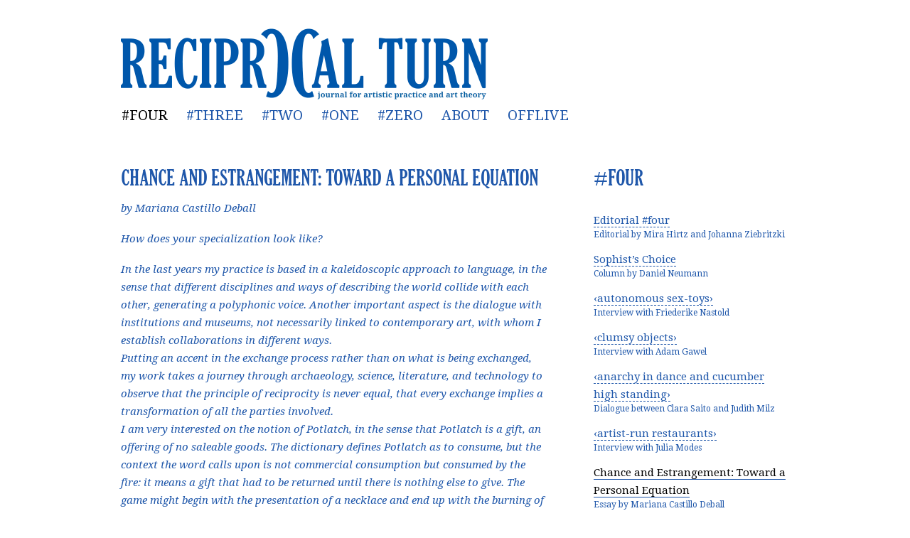

--- FILE ---
content_type: text/html
request_url: http://reciprocalturn.com/ausgabe/four/chance-and-estrangement-toward-personal-equation/
body_size: 16086
content:
<!DOCTYPE html>
<!--[if lt IE 7]> <html class="ie6 ie" lang="en" dir="ltr"> <![endif]-->
<!--[if IE 7]>    <html class="ie7 ie" lang="en" dir="ltr"> <![endif]-->
<!--[if IE 8]>    <html class="ie8 ie" lang="en" dir="ltr"> <![endif]-->
<!--[if gt IE 8]> <!--> <html class="" lang="en" dir="ltr"> <!--<![endif]-->

<!-- Mirrored from reciprocal.test/ausgabe/four/chance-and-estrangement-toward-personal-equation by HTTrack Website Copier/3.x [XR&CO'2014], Thu, 26 Jul 2018 15:32:25 GMT -->
<!-- Added by HTTrack --><meta http-equiv="content-type" content="text/html;charset=utf-8" /><!-- /Added by HTTrack -->
<head>
  <meta charset="utf-8" />
<link rel="shortcut icon" href="../../../themes/return/favicon/index.ico" type="image/vnd.microsoft.icon" />
<link rel="shortlink" href="../../../node/110/" />
<link rel="canonical" href="index.html" />
<meta name="Generator" content="Drupal 7 (http://drupal.org)" />
  <!-- Set the viewport width to device width for mobile -->
  <meta name="viewport" content="width=device-width" />
  <title>Chance and Estrangement: Toward a Personal Equation | reciprocal turn</title>
  <style type="text/css" media="all">
@import url("../../../modules/system/system.base/index.css?opy8ny");
@import url("../../../modules/system/system.menus/index.css?opy8ny");
@import url("../../../modules/system/system.messages/index.css?opy8ny");
@import url("../../../modules/system/system.theme/index.css?opy8ny");
</style>
<style type="text/css" media="all">
@import url("../../../sites/all/modules/footnotes/footnotes/index.css?opy8ny");
@import url("../../../sites/all/modules/calendar/css/calendar_multiday/index.css?opy8ny");
@import url("../../../modules/comment/comment/index.css?opy8ny");
@import url("../../../sites/all/modules/date/date_api/date/index.css?opy8ny");
@import url("../../../sites/all/modules/date/date_popup/themes/datepicker.1.7/index.css?opy8ny");
@import url("../../../modules/field/theme/field/index.css?opy8ny");
@import url("../../../sites/all/modules/freepager/freepager/index.css?opy8ny");
@import url("../../../sites/all/modules/logintoboggan/logintoboggan/index.css?opy8ny");
@import url("../../../modules/node/node/index.css?opy8ny");
@import url("../../../modules/search/search/index.css?opy8ny");
@import url("../../../modules/user/user/index.css?opy8ny");
@import url("../../../sites/all/modules/views/css/views/index.css?opy8ny");
</style>
<style type="text/css" media="all">
@import url("../../../sites/all/modules/ctools/css/ctools/index.css?opy8ny");
@import url("../../../sites/all/modules/typogrify/typogrify/index.css?opy8ny");
</style>
<style type="text/css" media="all">
@import url("../../../themes/return/style/index.css?opy8ny");
</style>


  <script type="text/javascript" src="https://ajax.googleapis.com/ajax/libs/jquery/1.7.1/jquery.min.js"></script>
<script type="text/javascript">
<!--//--><![CDATA[//><!--
window.jQuery || document.write("<script src='../../../sites/all/modules/jquery_update/replace/jquery/1.7/jquery.min/index.js'>\x3C/script>")
//--><!]]>
</script>
<script type="text/javascript" src="../../../misc/jquery.once/index.js?v=1.2"></script>
<script type="text/javascript" src="../../../misc/drupal/index.js?opy8ny"></script>
<script type="text/javascript" src="../../../sites/all/modules/google_analytics/googleanalytics/index.js?opy8ny"></script>
<script type="text/javascript">
<!--//--><![CDATA[//><!--
var _gaq = _gaq || [];_gaq.push(["_setAccount", "UA-51337607-1"]);_gaq.push(["_gat._anonymizeIp"]);_gaq.push(["_trackPageview"]);(function() {var ga = document.createElement("script");ga.type = "text/javascript";ga.async = true;ga.src = ("https:" == document.location.protocol ? "https://ssl" : "http://www") + ".google-analytics.com/ga.js";var s = document.getElementsByTagName("script")[0];s.parentNode.insertBefore(ga, s);})();
//--><!]]>
</script>
<script type="text/javascript" src="../../../themes/return/js/custom/index.js?opy8ny"></script>
<script type="text/javascript">
<!--//--><![CDATA[//><!--
jQuery.extend(Drupal.settings, {"basePath":"\/","pathPrefix":"","ajaxPageState":{"theme":"return","theme_token":"6zVmvg3h6C7qVjVE-7DB-zDLop7pEUicR86sKEXxBZs","js":{"https:\/\/ajax.googleapis.com\/ajax\/libs\/jquery\/1.7.1\/jquery.min.js":1,"0":1,"misc\/jquery.once.js":1,"misc\/drupal.js":1,"sites\/all\/modules\/google_analytics\/googleanalytics.js":1,"1":1,"themes\/return\/js\/custom.js":1},"css":{"modules\/system\/system.base.css":1,"modules\/system\/system.menus.css":1,"modules\/system\/system.messages.css":1,"modules\/system\/system.theme.css":1,"sites\/all\/modules\/footnotes\/footnotes.css":1,"sites\/all\/modules\/calendar\/css\/calendar_multiday.css":1,"modules\/comment\/comment.css":1,"sites\/all\/modules\/date\/date_api\/date.css":1,"sites\/all\/modules\/date\/date_popup\/themes\/datepicker.1.7.css":1,"modules\/field\/theme\/field.css":1,"sites\/all\/modules\/freepager\/freepager.css":1,"sites\/all\/modules\/logintoboggan\/logintoboggan.css":1,"modules\/node\/node.css":1,"modules\/search\/search.css":1,"modules\/user\/user.css":1,"sites\/all\/modules\/views\/css\/views.css":1,"sites\/all\/modules\/ctools\/css\/ctools.css":1,"sites\/all\/modules\/typogrify\/typogrify.css":1,"themes\/return\/style.css":1}},"googleanalytics":{"trackOutbound":1,"trackMailto":1,"trackDownload":1,"trackDownloadExtensions":"7z|aac|arc|arj|asf|asx|avi|bin|csv|doc|exe|flv|gif|gz|gzip|hqx|jar|jpe?g|js|mp(2|3|4|e?g)|mov(ie)?|msi|msp|pdf|phps|png|ppt|qtm?|ra(m|r)?|sea|sit|tar|tgz|torrent|txt|wav|wma|wmv|wpd|xls|xml|z|zip"},"urlIsAjaxTrusted":{"\/ausgabe\/four\/chance-and-estrangement-toward-personal-equation":true}});
//--><!]]>
</script>
 <!-- <script type="text/javascript" src="http://fast.fonts.net/jsapi/5ac82ef8-e5f7-4eb0-aa4f-e53ae5913503.js"></script> -->
  <!-- IE Fix for HTML5 Tags -->
  <!--[if lt IE 9]>
    <script src="http://html5shiv.googlecode.com/svn/trunk/html5.js"></script>
  <![endif]-->
	<script type="text/javascript">
	jQuery(document).ready(function () {	
	jQuery('.navigation li').hover(
		function () {
			jQuery('ul', this).slideDown('slow', 'easeOutBounce');
		}, 
		function () {
			jQuery('ul', this).slideUp();	
		}
	);
	});
	</script>


</head>

<body class="html not-front not-logged-in one-sidebar sidebar-second page-node page-node- page-node-110 node-type-text" >
    <div id="content">
<div id="header">
		<nav id="navigation" class="navigation">

	<div class="container clearfix">
		<a href="../../../"><img id="dog" src="../../../themes/return/images/reciprocalturn/index.png"></a>
		<ul class="menu"><li class="first leaf active-trail"><a href="../" class="active-trail">#four</a></li>
<li class="leaf"><a href="../../three/">#three</a></li>
<li class="leaf"><a href="../../two/">#two</a></li>
<li class="leaf"><a href="../../one/">#one</a></li>
<li class="leaf"><a href="../../zero/">#zero</a></li>
<li class="leaf"><a href="../../../about/">About</a></li>
<li class="last leaf"><a href="../../../offlive/">Offlive</a></li>
</ul>	</div>
</nav> <!-- /#navigation -->
</div> <!-- /#header-top -->

<div id="container" class="clearfix">
  <section id="main" role="main" class="clearfix">
                <h1 class="title" id="page-title">Chance and Estrangement: Toward a Personal Equation</h1>                    

  
  <div class="content">
    <div class="field field-name-body field-type-text-with-summary field-label-hidden"><div class="field-items"><div class="field-item even" property="content:encoded"> <p><em>by Mariana Castillo&nbsp;Deball</em></p>
<p><em>How does your specialization look&nbsp;like?</em></p>
<p><em>In the last years my practice is based in a kaleidoscopic approach to language, in the sense that different disciplines and ways of describing the world collide with each other, generating a polyphonic voice. Another important aspect is the dialogue with institutions and museums, not necessarily linked to contemporary art, with whom I establish collaborations in different ways.<br />Putting an accent in the exchange process rather than on what is being exchanged, my work takes a journey through archaeology, science, literature, and technology to observe that the principle of reciprocity is never equal, that every exchange implies a transformation of all the parties involved.<br />I am very interested on the notion of Potlatch, in the sense that Potlatch is a gift, an offering of no saleable goods. The dictionary defines Potlatch as to consume, but the context the word calls upon is not commercial consumption but consumed by the fire: it means a gift that had to be returned until there is nothing else to give. The game might begin with the presentation of a necklace and end up with the burning of a town, thus raising the obligations of its rival to an almost impossible level. The dance of throwing away property, a form of communication between people who held nothing back, an economy of emotion and play. Potlatch is just a metaphor by means of understanding the way the small becomes huge. Its ability to simultaneously symbolize dissolution and community. Within my practice, I constantly adopt methodologies from other disciplines.<br />My approach to knowledge is playful. If I chose a particular discipline, the charm would be gone, because choosing this one would mean dismissing the other ones. Foremost, I respect my ignorance; otherwise it would be impossible to maintain a sense of humor. In order to solve this dilemma, I tried to find an activity in which I could keep the amusement, the pleasure, but within certain rules. As an artist, I can play this intermediate game, between science, storytelling, fiction and visual arts.</em><br /><br /><br /><strong>Chance and Estrangement: Toward a Personal Equation</strong><br />by Mariana Castillo Deball<br />Translated by Jen&nbsp;Hofer</p>
<p>Somebody invented a device for making distant objects appear nearer and larger. He observed a cosmic entity that held his attention for years, finding no point of comparison in the immense firmament with what he could see through the lenses. It was colorful and changed very quickly depending on alterations of light. He made a precise cartography of the object, describing and naming seas, mountains, and slow motion thunderstorms. His discovery was so important that he let nobody touch the instrument, scared that his images would be stolen. One night, while his eyes slowly closed from exhaustion, a curious colleague furtively entered the room and looked through the instrument. The intruder realized that the inventor was not looking at a special entity in the sky; the object in question was even closer than he could ever expect. It was a magnified image of his own iris in the lens.<a class="see-footnote" id="footnoteref1_u6zidr5" title="Mariana Castillo Deball, Blackboxing, 2007." href="#footnote1_u6zidr5">1</a></p>
<p>In astronomical observatories, a routine aspect of the measurement process is determined at the moment that a planet or star crosses the meridian. As researchers make simultaneous observations of the same object, their measurements differ systematically; the same observer might even encounter distinct results depending on his or her concentration and habitual manner of executing a particular measurement. The difference may be minimal, yet significant when it comes time to perform large-scale calculations. This is represented by what is known in astronomy as the <em>personal equation</em>, an element of correction that is added to the measurements performed by a particular individual. Each individual is defined by a curve that represents her or his personal process of measurement adjustments, with a custom-designed margin of&nbsp;error.</p>
<p>The establishment, in the 19th century, of a methodology for including the <em>personal equation</em> as a further variable within observations was important in astronomy, but it was also one of the first methods through which chance, probability and systematic measurement came together to create a consensus. However, it was in the field of experimental psychology where the <em>personal equation</em> radically changed the parameters, contributing to a completely different conception of the&nbsp;subject.</p>
<p>Around 1850, the brilliant and strange Gustav Fechner, one of the pioneers of experimental psychology, began to wonder – as simple as it sounds – how well a person might distinguish among objects of slightly different weights. In his experiments, he used a method of trial and error. The subject, usually Fechner himself, would encounter two boxes, one heavier than the other, and would have to indicate, in a series of tests, which was the heavier one. The proportion of correct judgments indicated sensitivity to differences in weight. But did a general rule exist regarding a subject’s personal capacity to discriminate? In effect, this question had to do with a probability curve similar to the <em>personal equation</em>.</p>
<p>In other experiments, Fechner was interested in after images (images we continue to see after we shift our gaze from a well-lit form). He believed that it was more credible to use his own body as an object of study, since he was intimately familiar with his own reactions and could distinguish the most subtle variations with precision. Looking directly at the sun for hours, he tried to study the behavior of the ghost image, the afterimage that is created when we cease to look directly at a light source. Through these experiments, he demonstrated that the contrast of collateral images depends on the subject and not on the photic properties of the object, as had been thought previously. He likewise realized – first-hand – that afterimages are the result of retinal fatigue following prolonged stimulation. These experiments led Fechner to a nervous collapse, exacerbated by an eye injury that caused him to become temporarily blind. Secluded in a dark room for three years, with a paper mask on his face, Fechner began to write his metaphysical lucubration regarding the relationship between mind and&nbsp;body.</p>
<p>We can observe two opposing currents within the history of subjectivity. On the one hand, throughout the 19th century, the issue was to make experimentation objective; among other things, this entailed the retreat of the scientist as subject. Once an experiment becomes standardized, mechanical or automated tools should be responsible for making measurements, thus assuring&nbsp;objectivity.</p>
<p>Exploring a completely different territory, auto-experimentation and introspective methods dilute the border between subject and object, body and mind, scientific experiment and personal experiment. The object and subject thus share a generative process that terminates in their differentiation. Like Fechner, auto-experimenters ran the risk of being excluded from the academy, as their practice questioned the very foundations of scientific&nbsp;method.</p>
<p>In addition to Fechner, other researchers like Moreau de Tours and William James continually traversed the borders of subjectivity. It’s important to note that despite the poetic or subjectivist bent we might infer from these investigations, Fechner’s intention, for example, was not to exaggerate the details of his individuality; on the contrary, in order to control it, he tried to measure and calculate variability in the reactions of an individual in a particular circumstance. Auto-experimentation put a new conception of the subject on the table – one in which the subject and its object of study were reciprocally&nbsp;transformed.</p>
<p>Fechner attacked the problem with an astronomical mirror, but instead of directing it toward the stars, he focused on his own reactions, so much so that he managed to become estranged from himself; as he minutely observed his internal and perceptive processes, what was most familiar became suddenly alien. His attention crossed the border of the familiar, reaching a new territory in which the subject dissolves the membranes that distinguish him from the exterior&nbsp;world.</p>
<p>The notion of the stranger refers to an individual that has experienced a process of exclusion and is different from or alien to a particular circumstance. On the contrary, the notion of estrangement recalls a gaze that becomes diluted in undifferentiated territory, immersed in a moment in which the cohesion of the individual&nbsp;disappears.</p>
<p>Estrangement is therefore the result of a meticulous gaze cast onto things, discovering aspects never before seen. In this sense, estrangement does not imply a distanced attitude, but rather a continual and active observation of the&nbsp;surroundings.</p>
<p>In his essay on estrangement, Carlo Ginzburg writes: ‹Tolstoy viewed human conventions and institutions with the gaze of a horse or a child: as strange, opaque phenomena, emptied of the meanings generally attributed to them. In his eyes, simultaneously impassioned and distanced, things revealed themselves as they really are.›<a class="see-footnote" id="footnoteref2_4h284ww" title="Carlo Ginzburg, Ojazos de madera: Nueve reflexionessobre la distancia. Editorial Península, Barcelona, 2000." href="#footnote2_4h284ww">2</a></p>
<p>In relation to artistic practice, research and even the construction of history, estrangement is closely linked to chance. There is a point at which the observer, in the attempt to erase all preconceived notions, to take estrangement to its ultimate consequences, finds her or himself before a world that lacks categories, a collection of materials linked only by&nbsp;chance.</p>
<p>In an interview, Ginzburg spoke of his working methods: ‹It all began by chance – like most of the other discoveries I have made in my career as an historian. I believe that at decisive junctures in the research process one must allow oneself to be stupid – simply to dwell in the <em>state of not understanding</em>. That leaves one open to those chance occurrences from which unexpected discoveries spring&#8230; Isn’t it true, though, that everything is connected with everything else? I’m convinced that it is. That’s not as ridiculous as you are trying to make out. But we must remember not to formulate this idea as an <em>answer</em>. As an answer, it is totally trivial, a complete dead end. If we turn it into a question, on the other hand, then it’s just a matter of getting started.›<a class="see-footnote" id="footnoteref3_byb8utn" title="‹On the dark side of history. Carlo Ginzburg talks to Trygve Riiser Gundersen› Online version. http://www. eurozine.com/articles/2003-07-11-ginzburg-en.html." href="#footnote3_byb8utn">3</a></p>
<p>The construction of identity is not a simple linear process; it is an epileptic process in which the membranes of the individual and the transit of indigenous and alien elements are continually negotiated. Italo Calvino refers to this movement when he speaks of the author as a <em>spasmodic machine</em> that attempts to reconcile chance and determinism in a single mechanism, a system of relationships among things that aspire to a map – a catalogue or encyclopedia of the possible, harkening back to a genealogy of causes and further causes, aspiring to link all histories in one in the heroic attempt to liberate itself from the density of facts, constructing in opposition to them a cognitive tangle, a <em>personal equation</em>.</p>
<p>Estrangement thus becomes a tool that is part of the creative process, implying an oscillation between understanding and not understanding. Making us conscious of the way we create narratives, discourses and histories, it alerts us to the opposition between the fragmentary nature of knowledge and its inherent tendency toward&nbsp;completion.</p>
<p>In the interview previously cited, Ginzburg recounts: ‹I came across this way of setting out material when, as a young man, I read an essay by Luigi Einaudi, a distinguished economist and economic historian who eventually became president of Italy. He was the father of Giulio, the well-known publisher. The essay was constructed as a series of numbered paragraphs – a device which appealed to my own fascination with cinema and montage. Montage corresponds to what I consider to be the constructive element in historical studies: it makes it clear that our knowledge is fragmentary and that it derives from an open process. It has always been my ambition that the uncertainty of the research process should come through in what I write – I try to portray my own hesitation, so to speak, to enable the reader to make his own judgment. Historical writing should aspire to be <em>democratic</em>, by which I mean that it should be possible to check our statements from without, and that the reader be a party not only to the conclusions arrived at but also to the process that led to them.›<a class="see-footnote" id="footnoteref4_jtynuni" title="Ibid." href="#footnote4_jtynuni">4</a></p>
<p>The writing of history that Ginzburg proposes is an open process in which the reader can follow the trajectory an author took in order to arrive at certain ideas. In this open journey, which illuminates bifurcations, omissions and intentional temporal leaps, montage plays an essential role as a combinatory tool, as it implies a mixing of styles, influences and voices which converge in the text, generating a polyphony. In some way, what Ginzburg proposes entails putting his cards on the table and encouraging the reader to participate in his game. The surrealists undertook a similar experiment when they created a repertoire of their favorite concepts, with the goal of creating new narratives via chance&nbsp;operations.</p>
<p>‹Created between 1940 and 1941 by certain members of the group (Victor Brauner, André Breton, Oscar Domínguez, Max Ernst, Jaques Hérold, Wilfredo Lam, Jaqueline Lamba, and André Masson), this deck of cards substitutes the traditional four suits – hearts, clubs, diamonds and spades – with the four ideal concepts of surrealism: Love, Dreams, Understanding and Revolution. Likewise, the monarchical cards are substituted by more democratic characters, closer to the oneiric orientation of Surrealism: the Genius, the Mermaid and the Magician, in each of the suits. Among them are included: Freud as the Magician of Dreams; Baudelaire as the Genius of Love; Hegel as the Genius of Understanding; Lewis Carroll’s Alice as the Mermaid of Dreams, and others that are equally suggestive. In place of the joker appears the figure of Ubu, the bizarre monarch created by Jarry. Pancho Villa as the Magician of the Revolution is not only of interest, but is also very significant as it represents certain important aspects of what Mexico symbolized for the surrealists.›<a class="see-footnote" id="footnoteref5_j5m6zce" title="Lourdes Andrade. “Villa en la Baraja Surrealista”, in Artes de México, el Arte de la Suerte, No. 13, 1997. Trans. Kurt Hollander, p. 96." href="#footnote5_j5m6zce">5</a></p>
<p>The deck of cards, acting as an identitary toolbox of Surrealism, unites the movement’s basic concepts and amalgamates them through a game of&nbsp;chance.</p>
<p>‹Chance, that dark deity that so mysteriously erupts into our existence, sometimes radically changing its course, was of central concern to the Surrealists even before they formed as a group. Adventure – in language, in the street or in dreams – arrives to shatter the immense wall of ennui created by predictable situations and daily routines. Through the gap opened via a collision with fate, an encounter with the marvelous might arise, and we must remember that for the Surrealists, ‘only the marvelous is&nbsp;beautiful.’›</p>
<p>‹The notion of chance, linked to a concurrence with the extraordinary, acquires in Surrealism very special characteristics. The concept of ‘chance objective,’ associated with Hegel and with Engels, recalls a situation in which, according to Breton, relationships that exist between ‘natural necessity’ (phenomenology) and ‘human necessity’ (psychology) are elucidated. In this way, suddenly (and ‘to tell the truth, rarely’) we see, as if by magic, the coincidence of occurrences whose super- position is surprising and gives off an unusual radiance.›<a class="see-footnote" id="footnoteref6_3t0w32t" title="Ibid., p. 96." href="#footnote6_3t0w32t">6</a></p>
<p>While the design of the deck was executed by various members of the group, the drawings on the cards have no signature or author, emphasizing the power of polyphonic and collective creation. It is difficult to ascertain how much the surrealists employed the deck to shape their actions via chance&nbsp;operations.</p>
<p>The surrealists utilized chance as a poetic catalyst, a tool that governs and determines the creative act, but is distinct from daily life. This vision of chance generated a significant argument between André Breton and Roger Caillois. The confrontation originated when they discovered Mexican jumping beans – beans that make sudden movements and leap in the air. Caillois conjectured that there was some larva or other animal making them move. Breton denied this theory, accusing Caillois of being a closed-minded positivist who negated the marvelous and the poetic in his attempt to find rational explanations. For Breton, absolute or objective chance blurred the borders of rationality, proffering a chaotic and stimulating universe: convulsive beauty. Caillois wrote a letter breaking with Breton, declaring that his was an attempt to reconcile research with beauty. Caillois sought to examine chance, chaos and the irrational with the goal of finding a pattern similar to the structure of coral. This structure should combine in a single system everything that until then had been systematically excluded, with the aim of constructing an ever incomplete model of reality. Caillois’s position approximates what we defined at the beginning of this text as a personal equation, a model of thought that attempts to integrate the convulsions generated by the indeterminate, together with a rational&nbsp;structure.</p>
<p>In his story <em>The Lottery in Babylon</em>, Jorge Luis Borges imagines a state controlled by chance, the inhabitants of which experience a fate that has been shaped in accordance with a secret, general lottery system. The main character, enmired in uncertainty, declares: ‹Mine is a dizzying country in which the Lottery is a major element of reality›.<a class="see-footnote" id="footnoteref7_wmfxagt" title="Jorge Luís Borges, “The Lottery of Babylon” in Fictions. Trans. Andrew Hurley. Penguin Books, 1998, pp. 51-52." href="#footnote7_wmfxagt">7</a> This dizziness results from the constant transmutation of the fate of this country’s&nbsp;citizens:</p>
<p>‹Like all men of Babylon I have been proconsul; like all, I have been a slave. I have known omnipotence, ignominy, imprisonment. Look here – my right hand has no index finger. Look here – through this gash in my cape you can see on my stomach a crimson tattoo – it is the second letter, <em>Beth</em>. On nights when the moon is full, this symbol gives me power over men with the mark of Gimel, but it subjects me to those with the Aleph, who on nights when there is no moon owe obedience to those marked with the Gimel. In the half-light of dawn, in a cellar, standing before a black altar, I have slit the throats of sacred bulls. Once, for an entire lunar year, I was declared invisible—I would cry out and no one would heed my call, I would steal bread and not be behanded. I have known things that the Greeks knew not – uncertainty.›<a class="see-footnote" id="footnoteref8_w286kwj" title="Ibid., p. 51." href="#footnote8_w286kwj">8</a></p>
<p>In <em>The Lottery of Babylon</em>, no individual has a fixed identity, as the lottery changes each person’s social role constantly. We might think that this model, originating in chaos and probability, would generate a more equitable world in which all individuals experience first- hand the fate of every social actor. This combining of identities implies a distinct notion of subjectivity, in which individuals are defined not by where they belong or where they are excluded, but rather by the sequence of transformations that carries them from one moment to the next. Though the story seems to be a futurist nightmare, it is easy to find parallels with contemporary society, insofar as the construction of identity has become an unstable process, and a single individual might be a stranger in a number of different places or moments. The story begins by describing the ‹primitive› use of the lottery, which functioned simply as a game of chance: ‹Naturally, those so-called ‘lotteries’ were a failure. They had no moral force whatsoever; they appealed not to all a man’s faculties, but only to his hopefulness›.<a class="see-footnote" id="footnoteref9_70rg46c" title="Ibid. p. 52." href="#footnote9_70rg46c">9</a>  Borges’s lottery grew more and more sophisticated until it became a secret mechanism running every aspect of the lives of the people living under its influence,&nbsp;unawares.</p>
<p>Other authors, in addition to Borges, have played with the idea of absolute chance and the divinatory possibilities of the novel. Philip Dick’s <em>The Man in the High Castle</em> was written using the <em>I Ching</em>, throwing the coins at each step to determine the fate of the characters. Italo Calvino wrote <em>The Castle of Crossed Destinies</em> imagining that a group of survivors was left mute after experiencing an unnamed trauma and must recount their tale through the use of a pack of tarot cards. The tarot was useful to Calvino because of its possibilities for combination, because it encompasses a collective unconscious in its images, composed of symbols that all individuals might use to trace their&nbsp;history.</p>
<p>The idea of a society ruled by a secret system based in chance resonates with Suely Rolnik’s reflections in her text <em>New Figures of Chaos: Mutations of Contemporary Subjectivity</em>. For Rolnik, ‹The word ‘chaos’ is currently one of the most often uttered. As a cult theme of conferences, books of scientific revelation, journalistic work and even television programs, chaos is spoken of in every realm of culture. In fact, it isn’t merely a fashion, but rather a demand that contemporary reality imposes on us: to confront chaos, to rethink it, to reposition ourselves in the face of it, though at times the constant evocation of that word avoids actual confrontation conjuring the terror chaos generates. Which changes are currently operating in subjectivities, and lead us to revise our concepts of chaos and order, and likewise the relationship between the two? Every sociocultural environment consists in a dynamic combination of universes. These universes affect subjectivities, translating into sensations that involve desires of different degrees and intensities. These sensations make subjectivity vibrate at every moment, forming constellations with shifting force. The contours of a subjectivity are delineated based in a singular composition of forces, a certain map of sensations. As it incorporates itself into each new universe, new sensations appear on the scene and a new relational map is established. Subjectivity is thus inclined to be taken over by an uneasiness that tends to become other than itself.›<a class="see-footnote" id="footnoteref10_s8glrf8" title="Suely Rolnik, Novas figuras do caos: mutações dasubjetividade contemporânea, online version: http://www.caosmose.net." href="#footnote10_s8glrf8">10</a></p>
<p>The notion of subjectivity that Rolnik posits seems to lead us to a point in which chance is figured as dogmatic, a vortex of occurrences that force the subject to be continually transformed in aleatory fashion. But can we conceive of a subjectivity capable of generating meaning while also accounting for&nbsp;chance?</p>
<p>Monsieur Teste is one literary figure that navigates chance with mathematical precision. His task is to follow the trajectory of his thoughts, the blueprints generated in the interactions between his minute attentiveness and the world. For Teste, the universe is contingent by nature, and not even his deepest desires or most basic certainties are permanent: his world is a world of ephemeral patterns. ‹It is impossible to receive the ‘truth’ from oneself. When one feels it forming (this is an impression), one forms at the same moment<em> another self, an unaccustomed self</em>… and is proud of it – jealous of it&#8230;›<a class="see-footnote" id="footnoteref11_j7q6jxs" title="Paul Valéry, Monsieur Teste. Trans. Jackson Mathews.Princeton University Press, 1973, p. 37." href="#footnote11_j7q6jxs">11</a></p>
<p>This <em>unaccustomed self</em> recalls the notion of estrangement employed at the beginning of this text. Estrangement is embodied in a subjectivity that encompasses all its singularities and its possible transformation. The subject is estranged from itself, from the place it happens to live and from its ways of relating to its surroundings. Estrangement harbors or encompasses chance as a critical tool, a distancing&nbsp;mechanism.</p>
<p>‹It is what I contain of the unknown to me that makes me myself.<br />It is my clumsiness, my uncertainty that is really myself.<br />My weakness, my frailty&#8230;<br />Gaps are my starting point. My impotence is my origin.<br />My strength comes from you. My impulse goes from my weakness to my strength. My real poverty generates an imaginary wealth; and I am that symmetry; I am the act that annuls my desires.<br />There is in me some faculty, more or less active, to consider – and it even <em>must</em> consider – my tastes and distastes as purely accidental.If I knew more about them, perhaps I should see a necessity – instead of this accident. But to see that necessity is still different&#8230;What compels me is not myself.›<a class="see-footnote" id="footnoteref12_k4d7ub3" title="Ibid., pp. 38-39." href="#footnote12_k4d7ub3">12</a></p>
<p>Through his <em>personal equation</em>, Monsieur Teste describes how chance gains space in the interior of ordered structures and how order and chaos coexist, creating what we might call their zones of influence. He also describes how our lives (their narratives, their archives) swing like pendulums between these two extremes. Taking up the creative role of chance within processes of subjectivization, to be a stranger becomes a dynamic&nbsp;equation.</p>
<p>‹The stranger’s way of looking at things, the eye of a man who <em>does not recognize</em>, who is beyond this world, the eye as frontier between being and nonbeing – belongs to the <em>thinker</em>. It is also the eye of a dying man, a man losing recognition. In this, the thinker is a dying man, or a Lazarus, as he chooses. Not much choice.›<a class="see-footnote" id="footnoteref13_6xb3wt0" title="Ibid., p. 79." href="#footnote13_6xb3wt0">13</a></p>


<ul class="footnotes"><li class="footnote" id="footnote1_u6zidr5"><a class="footnote-label" href="#footnoteref1_u6zidr5">1.</a> Mariana Castillo Deball, Blackboxing,&nbsp;2007.</li>
<li class="footnote" id="footnote2_4h284ww"><a class="footnote-label" href="#footnoteref2_4h284ww">2.</a> Carlo Ginzburg, Ojazos de madera: Nueve reflexionessobre la distancia. Editorial Península, Barcelona,&nbsp;2000.</li>
<li class="footnote" id="footnote3_byb8utn"><a class="footnote-label" href="#footnoteref3_byb8utn">3.</a> ‹On the dark side of history. Carlo Ginzburg talks to Trygve Riiser Gundersen› Online version. <a href="http://www/">http://www</a>.&nbsp;eurozine.com/articles/2003-07-11-ginzburg-en.html.</li>
<li class="footnote" id="footnote4_jtynuni"><a class="footnote-label" href="#footnoteref4_jtynuni">4.</a>&nbsp;Ibid.</li>
<li class="footnote" id="footnote5_j5m6zce"><a class="footnote-label" href="#footnoteref5_j5m6zce">5.</a> Lourdes Andrade. “Villa en la Baraja Surrealista”, in Artes de México, el Arte de la Suerte, No. 13, 1997. Trans. Kurt Hollander, p.&nbsp;96.</li>
<li class="footnote" id="footnote6_3t0w32t"><a class="footnote-label" href="#footnoteref6_3t0w32t">6.</a> Ibid., p.&nbsp;96.</li>
<li class="footnote" id="footnote7_wmfxagt"><a class="footnote-label" href="#footnoteref7_wmfxagt">7.</a> Jorge Luís Borges, “The Lottery of Babylon” in Fictions. Trans. Andrew Hurley. Penguin Books, 1998, pp.&nbsp;51-52.</li>
<li class="footnote" id="footnote8_w286kwj"><a class="footnote-label" href="#footnoteref8_w286kwj">8.</a> Ibid., p.&nbsp;51.</li>
<li class="footnote" id="footnote9_70rg46c"><a class="footnote-label" href="#footnoteref9_70rg46c">9.</a> Ibid. p.&nbsp;52.</li>
<li class="footnote" id="footnote10_s8glrf8"><a class="footnote-label" href="#footnoteref10_s8glrf8">10.</a> Suely Rolnik, Novas figuras do caos: mutações dasubjetividade contemporânea, online version: <a href="http://www.caosmose.net/">http://www.caosmose.net</a>.</li>
<li class="footnote" id="footnote11_j7q6jxs"><a class="footnote-label" href="#footnoteref11_j7q6jxs">11.</a> Paul Valéry, Monsieur Teste. Trans. Jackson Mathews.Princeton University Press, 1973, p.&nbsp;37.</li>
<li class="footnote" id="footnote12_k4d7ub3"><a class="footnote-label" href="#footnoteref12_k4d7ub3">12.</a> Ibid., pp.&nbsp;38-39.</li>
<li class="footnote" id="footnote13_6xb3wt0"><a class="footnote-label" href="#footnoteref13_6xb3wt0">13.</a> Ibid., p.&nbsp;79.</li>
</ul>
 </div></div></div>  </div>

  
      
      <footer>
       <!--        -->
    </footer>
  
  
<section id="block-views-release-freepager-1" class="block block-views">

      
  <div class="content">
    
  <span class="freepager-next">
    <a href="../%e2%80%b9shifting-contexts%e2%80%ba/" rel="next"><a href="../%e2%80%b9shifting-contexts%e2%80%ba/">‹shifting contexts›</a></a>  </span>
  </div>
  
</section> <!-- /.block -->
  </section> <!-- /#main -->
  
  
      <aside id="sidebar-second" role="complementary" class="sidebar clearfix">
      <div class="region region-sidebar-second">
  <section id="block-views-release-block-5" class="block block-views">

        <h2 class="block-title">#four</h2>
    
  <div class="content">
    <div class="view view-release view-id-release view-display-id-block_5 view-dom-id-62aecc12687bfb82837314e9a6d215c1">
        
  
  
      <div class="view-content">
        <div class="views-row views-row-1 views-row-odd views-row-first">
      
  <div class="views-field views-field-title active-expression">        <span class="field-content"><a href="../editorial-four/">Editorial #four</a></span>  </div>  
  <div class="views-field views-field-field-was-und-von-wem">        <div class="field-content">Editorial by Mira Hirtz and Johanna Ziebritzki</div>  </div>  </div>
  <div class="views-row views-row-2 views-row-even">
      
  <div class="views-field views-field-title active-expression">        <span class="field-content"><a href="../sophist%e2%80%99s-choice/">Sophist’s Choice</a></span>  </div>  
  <div class="views-field views-field-field-was-und-von-wem">        <div class="field-content">Column by Daniel Neumann</div>  </div>  </div>
  <div class="views-row views-row-3 views-row-odd">
      
  <div class="views-field views-field-title active-expression">        <span class="field-content"><a href="../%e2%80%b9autonomous-sex-toys%e2%80%ba/">‹autonomous sex-toys›</a></span>  </div>  
  <div class="views-field views-field-field-was-und-von-wem">        <div class="field-content">Interview with Friederike Nastold  </div>  </div>  </div>
  <div class="views-row views-row-4 views-row-even">
      
  <div class="views-field views-field-title active-expression">        <span class="field-content"><a href="../%e2%80%b9clumsy-objects%e2%80%ba/">‹clumsy objects›</a></span>  </div>  
  <div class="views-field views-field-field-was-und-von-wem">        <div class="field-content">Interview with Adam Gawel </div>  </div>  </div>
  <div class="views-row views-row-5 views-row-odd">
      
  <div class="views-field views-field-title active-expression">        <span class="field-content"><a href="../%e2%80%b9anarchy-dance-and-cucumber-high-standing%e2%80%ba/">‹anarchy in dance and cucumber high standing›</a></span>  </div>  
  <div class="views-field views-field-field-was-und-von-wem">        <div class="field-content">Dialogue between Clara Saito and Judith Milz</div>  </div>  </div>
  <div class="views-row views-row-6 views-row-even">
      
  <div class="views-field views-field-title active-expression">        <span class="field-content"><a href="../%e2%80%b9artist-run-restaurants%e2%80%ba/">‹artist-run restaurants›</a></span>  </div>  
  <div class="views-field views-field-field-was-und-von-wem">        <div class="field-content">Interview with Julia Modes</div>  </div>  </div>
  <div class="views-row views-row-7 views-row-odd">
      
  <div class="views-field views-field-title active-expression">        <span class="field-content"><a href="index.html" class="active">Chance and Estrangement: Toward a Personal Equation</a></span>  </div>  
  <div class="views-field views-field-field-was-und-von-wem">        <div class="field-content">Essay by Mariana Castillo Deball</div>  </div>  </div>
  <div class="views-row views-row-8 views-row-even">
      
  <div class="views-field views-field-title active-expression">        <span class="field-content"><a href="../%e2%80%b9shifting-contexts%e2%80%ba/">‹shifting contexts›</a></span>  </div>  
  <div class="views-field views-field-field-was-und-von-wem">        <div class="field-content">Interview with Jasmin İhraç</div>  </div>  </div>
  <div class="views-row views-row-9 views-row-odd views-row-last">
      
  <div class="views-field views-field-title active-expression">        <span class="field-content"><a href="../naked-encounters-and-autodidactic-practice/">‹naked encounters and autodidactic practice›</a></span>  </div>  
  <div class="views-field views-field-field-was-und-von-wem">        <div class="field-content">Dialogue between Frédéric Armspach and Lea Meyer </div>  </div>  </div>
    </div>
  
  
  
  
  
  
</div>  </div>
  
</section> <!-- /.block -->
<section id="block-mailchimp-signup-newsletter" class="block block-mailchimp-signup">

        <h2 class="block-title">Newsletter</h2>
    
  <div class="content">
    <form class="mailchimp-signup-subscribe-form" action="http://reciprocal.test/ausgabe/four/chance-and-estrangement-toward-personal-equation" method="post" id="mailchimp-signup-subscribe-block-newsletter-form" accept-charset="UTF-8"><div><div class="mailchimp-signup-subscribe-form-description">Never miss another issue.</div><div id="mailchimp-newsletter-98433-mergefields" class="mailchimp-newsletter-mergefields"><div class="form-item form-type-textfield form-item-mergevars-EMAIL">
  <label for="edit-mergevars-email">Email Address <span class="form-required" title="This field is required.">*</span></label>
 <input type="text" id="edit-mergevars-email" name="mergevars[EMAIL]" value="" size="25" maxlength="128" class="form-text required" />
</div>
</div><input type="hidden" name="form_build_id" value="form-chluZoAhbCPchFep7i4I3y2gteDhe1jNBwB4to5y0IM" />
<input type="hidden" name="form_id" value="mailchimp_signup_subscribe_block_newsletter_form" />
<div class="form-actions form-wrapper" id="edit-actions"><input type="submit" id="edit-submit" name="op" value="subscribe" class="form-submit" /></div></div></form>  </div>
  
</section> <!-- /.block -->
<section id="block-block-5" class="block block-block">

        <h2 class="block-title">Stay social</h2>
    
  <div class="content">
     <p>Like and follow us <a href="https://www.facebook.com/reciprocalturn">on facebook</a> to stay in&nbsp;touch!</p>


   </div>
  
</section> <!-- /.block -->
</div>
 <!-- /.region -->
    </aside>  <!-- /#sidebar-second -->
  </div> <!-- /.container -->
</div> <!-- /#content -->
<footer id="footer" role="contentinfo" class="clearfix">
	<div class="container clearfix">	
				
				
			</div> <!-- /.container -->
</footer> <!-- /#footer -->
<div class="clear"></div>
<div id="footer-bottom">
	<div class="container" class="clearfix">	
				<div class="region region-footer">
  <section id="block-block-2" class="block block-block">

      
  <div class="content">
     <p><a href="../../../impressum/">Imprint</a></p>


   </div>
  
</section> <!-- /.block -->
</div>
 <!-- /.region -->
	</div> <!-- /.container -->
</div> <!-- /#footer-bottom -->
  

<script defer src="https://static.cloudflareinsights.com/beacon.min.js/vcd15cbe7772f49c399c6a5babf22c1241717689176015" integrity="sha512-ZpsOmlRQV6y907TI0dKBHq9Md29nnaEIPlkf84rnaERnq6zvWvPUqr2ft8M1aS28oN72PdrCzSjY4U6VaAw1EQ==" data-cf-beacon='{"version":"2024.11.0","token":"60b8f0abf27643eeaa9e4b2a9896298f","r":1,"server_timing":{"name":{"cfCacheStatus":true,"cfEdge":true,"cfExtPri":true,"cfL4":true,"cfOrigin":true,"cfSpeedBrain":true},"location_startswith":null}}' crossorigin="anonymous"></script>
</body>


<!-- Mirrored from reciprocal.test/ausgabe/four/chance-and-estrangement-toward-personal-equation by HTTrack Website Copier/3.x [XR&CO'2014], Thu, 26 Jul 2018 15:32:26 GMT -->
</html>

--- FILE ---
content_type: text/css
request_url: http://reciprocalturn.com/themes/return/style/index.css?opy8ny
body_size: 5618
content:
@import url(http://fonts.googleapis.com/css?family=Droid+Serif:400,400italic,700);/**
 /* RESET 
 */
@import "../css/reset/index.css";
@font-face {font-family: 'GloucesterMTStd-BoldExtCond';src: url('../webfonts/2F549E_0_0/index.eot');src: url('../webfonts/2F549E_0_0/index-2.eot?#iefix') format('embedded-opentype'),url('../webfonts/2F549E_0_0/index.woff2') format('woff2'),url('../webfonts/2F549E_0_0/index.woff') format('woff'),url('../webfonts/2F549E_0_0/index.ttf') format('truetype');}

/**
 * GLOBAL
 */

body {
/*	background: #2f3238 url(images/pixel_raster.png);
*/  background: #fff ;
	color: #1f57aa;
	font-family: 'Droid Serif', sans-serif;
	font-size: 15px;
	line-height: 1.7;
	margin: 0;
	padding: 0;
}


h1, h2, h3, h4, h5, h6, .h1, .h2, .h3, .h4, .h5, .h6 {
	font-family: 'GloucesterMTStd-BoldExtCond', sans-serif;
	font-style: normal;
	font-weight: normal;
	color: #1f57aa;
	margin:4px 0 0.8em;
	text-transform: uppercase;
	max-width: 700px;
}

h1, .h1 {
	font-size: 2em;
	line-height: 1.1;
}

h2, .h2 {
	font-size: 2em;
	line-height: 1.5;
}

h3, .h3 {
  font-size: 1.4em;
  line-height: 1.2;
}

h4, h5, h6, .h4, .h5, .h6 {
  font-size: 1.2em;
  line-height: 1.5;
}

p , .media-youtube-video, .media-vimeo-outer-wrapper{
  font-size: 15px;
  line-height: 1.7;
  margin: 0 0 1.2em 0;
  max-width: 600px;
}

a { color: #1f57aa; text-decoration: none;
	border-bottom: 1px dashed #1f57aa;
word-wrap: break-word;
-webkit-transition: color 0.1s ease-in, background 0.1s ease-in;
transition: color 0.1s ease-in, background 0.1s ease-in;
 }

a.see-footnote{
	border: none;
	text-decoration: underline;
}

a:visited { color: #1f57aa; }

a:hover, a:active, li a.active, a.active  { color: #000;
border-bottom: 1px solid #1f57aa;; }

a:focus { outline: thin dotted; }

a:hover, a:active { outline: 0; }

/* apply common styling after reset.css */

li ul, li ol {  margin: 0; }
ul, ol {  margin: 0 1.5em 1.5em 0;  padding-left: 1.5em; }
ul {  list-style-type: disc; }
ol {  list-style-type: decimal; }
dl {  margin: 0 0 1.5em 0; }
dl dt {  font-weight: bold; }
dd {  margin-left: 1.5em; }
hr {  background: #666;  border: none;  clear: both;  float: none;  height: 1px;  margin: 0 0 1.4375em;  width: 100%; }
fieldset {  border: 1px solid #ccc;  margin: 0 0 1.4375em;  padding: 1.5em; }
table {  margin-bottom: 1.5em;  width: 100%; }
th, tr, td {  vertical-align: middle; }
th { padding-right: 1em; }
.sticky-header th, .sticky-table th {  border-bottom: 3px solid #ccc;  padding-right: 1em;  text-align: left; }
img {
	max-width: 200%; 
}
blockquote {
	background-color: #2f3238;
	border-left: 6px solid #1f57aa;
	padding: 14px 14px 10px 14px;
	margin: 10px 0px;
}
code, pre {
	background-color: #2f3238;
	border-left: 6px solid #1f57aa;
	display: block;
	padding-left: 20px;
	margin: 10px 0;
}
strong {
	font-weight: bold;
}
i, cite, em, var, address, dfn {
	font-style: italic;
}
.clear { clear: both; width: 100%;}
.display-block { display: block; }

#main .content  table{
	margin-bottom: 1.5em;  
	width: 100%; 
}
#main .content  th{
	font-weight: bold;
	padding: 10px 5px;
	background: #2f3238;
	border: 1px solid #505259;
}
#main .content table td{
	border: 1px solid #505259;
	padding: 5px;
}
*::selection {
	background: #1f57aa;
	color: #fff;
}
*::-moz-selection {
	background: #1f57aa;
	color: #fff;
}
/**
 * LAYOUT
 */
#content {
	width: 1020px;
	margin: 0 auto;
	/*background: #26292e url(images/content-bg.jpg); */
	padding: 40px 0px;
	position: relative;
	z-index: 1;
}
#container {
	margin: 0 auto;
	padding: 25px 40px 0;
	width: 940px;
}
.container {
	margin: 0 auto;
	padding: 0;
	width: 1020px;
}
/**
 * MAIN
 */

/* 1 column: global values*/

#main {
	display: inline;
	margin: 0;
}

/* 3 columns */

body.two-sidebars #main {
	float: left;
	margin: 0 0 0 240px;
	padding: 0;
	width: 460px;
}

/* 2 columns: sidebar-first */

body.sidebar-first #main {
	float: right;
	margin: 0;
	padding: 0;
	width: 700px;
}

/* 2 columns: sidebar-second */

body.sidebar-second #main {
	float: left;
	margin: 0;
	padding: 20px 0 0;
	width: 650px;
}

/**
 * SIDEBARS
 */

/* 3 columns: sidebar-first */

body.two-sidebars #sidebar-first {
	float: left;
	margin: 0 0 0 -700px;
	padding: 0;
	width: 220px;
}

/* 3 columns: sidebar-second */

body.two-sidebars #sidebar-second {
	float: right;
	margin: 0;
	padding: 0;
	width: 220px;
}

/* 2 columns: sidebar-first */

body.sidebar-first #sidebar-first {
	float: left;
	margin: 0;
	padding: 0;
	width: 220px;
}

/* 2 columns: sidebar-second */

body.sidebar-second #sidebar-second {
	float: right;
	margin: 20px 0 0;
	padding: 0;
	width: 275px;
}

/**
 * HEADER
 */
#header {
	padding-bottom: 15px;
	margin: 0 auto;
	clear: both;
	width: 100%;
	min-height: 50px;
}
#header #logo {
	float: left;
	margin: 0 1em 1.5em 0;
}
img#dog{
	width: 602px;
	margin: 0 0 0 37px;
}
#social { }

#social li {
	display: inline;
	float: right;
}
#social .icon{
	width: 32px;
	height: 32px;
	float: right;
	margin-left: 1px;
}
#social  .googleplus{
	background: url(../images/googleplus/index.png) no-repeat;
}
#social  .googleplus:hover{
	background: url(../images/googleplus-hover/index.png) no-repeat;
}
#social .twitter{
	background: url(../images/twitter/index.png) no-repeat;
}
#social .twitter:hover{
	background: url(../images/twitter-hover/index.png) no-repeat;
}
#social .facebook{
	background: url(../images/facebook/index.png) no-repeat;
}
#social .facebook:hover{
	background: url(../images/facebook-hover/index.png) no-repeat;
}
#header .search-box .form-submit{
	display: none;
}

#header .search-box .form-text{
	background: url(../images/search/index.png) no-repeat;
	border: 0;
	padding: 8px 0;
	color: #52575f;
	width: 36px;
	cursor: pointer;
}
#header .search-box .form-text:focus {
	outline: none;
	background: #2f3238 url(../images/search/index.png) no-repeat;
	padding: 8px 4px 8px 34px;
	cursor: auto;
}

/**
 * NAVIGATION
 */

#navigation {
	clear: both;
	margin: 0;
	padding: 0;
	height: 125px;
	/* border-bottom: 1px solid #52575f;
	*/
	font-family: 'Droid Serif', sans-serif;
}
#navigation a{
	border: none;
}
#navigation ul.menu{
	margin-top: -30px;
	margin-left: 8px;
}

}
#navigation ul.menu{
	clear: both;
	list-style: none;
	margin: 0;
	padding: 0;
}
#navigation ul.menu li {
	float: left;
	margin: 0;
	padding: 0;
	font-size: 20px;
	list-style: none;
}

#navigation ul.menu li.first a{
/*	color:#eee; */
}

#navigation ul.menu li a { }

#navigation ul.menu li a.active,#navigation ul.menu li a.active-trail, #navigation ul.menu li a:hover{
	color: #000;
}
/* Little tricking with positions */
.navigation  li {
	float:left;
	position:relative; 
}
.navigation  ul li a{
	display: block;
	padding: 13px 16px 10px 10px;
	color: #1f57aa;
	text-transform: uppercase;
}
/* Sub Cat Menu stuff*/
.navigation  ul ul{
	position:absolute; 
	left:0; 
	display:none; /* Hide it by default */
	margin:0 0 0 -1px; 
	padding:0;
	list-style: none;
	border-bottom: 1px solid #1f57aa;
	z-index: 110;
}
	
.navigation  ul ul li {
	width: 170px; 
	float: left; 
	border-top: none;
}
	
/* Sub Cat menu link properties */
.navigation ul ul a { }

.navigation  ul ul li a {
	background: #111314; 
	display: block;  	/* Making sure a element covers whole li area */
	padding: 4px 10px; 
	text-decoration: none; /* No underline */
	border-top: 1px solid #1f57aa;
	text-transform: none;
	font-size: 18px;
}
li.expanded > a:after {
	content: " + ";
	color: #52575f;
	font-weight: bold;
}
	
#breadcrumb {
	background-color: #2f3238;
	padding: 0.5em 1em;
	margin-top: 14px;
}
.breadcrumb {
	clear: both;
}

.breadcrumb a{
	color: #1f57aa;
}

/* menus and item lists */

.item-list ul {
	margin: 0;
	padding: 0 0 0 1.5em;
}

.item-list ul li {
	margin: 0;
	padding: 0;
}

ul.menu li {
	margin: 0;
	padding: 0;
}

ul.inline {
	clear: both;
}

ul.inline li {
	margin: 0;
	padding: 0 1em 0 0;
}

/* admin tabs */

.tabs-wrapper {
	border-bottom: none;
	margin: 0 0 1.4375em;
}

ul.primary {
	border: none;
	margin: 0;
	padding: 0;
}

ul.primary li a {
	background: none;
	border: none;
	display: block;
	float: left;
	line-height: 1.5em;
	margin: 0;
	padding: 0 1em;
}

ul.primary li a:hover, ul.primary li a.active {
	background: #000;
	border: none;
	color: #ddd;
}

ul.primary li a:hover {
	background: #888;
	text-decoration: none;
}

ul.secondary {
	background: #666;
	border-bottom: none;
	clear: both;
	margin: 0;
	padding: 0;
}

ul.secondary li {
	border-right: none;
}

ul.secondary li a, ul.secondary li a:link {
	border: none;
	color: #ccc;
	display: block;
	float: left;
	line-height: 1.5em;
	padding: 0 1em;
}

ul.secondary li a:hover, ul.secondary li a.active {
	background: #888;
	color: #fff;
	text-decoration: none;
}

ul.secondary a.active {
	border-bottom: none;
}


/**
 * NODES
 */

.node {
	margin-bottom: 3em;
}
.submitted {
	/*background: #2f3238; */
	font-size: 90%;
	color:#777;
	padding: 5px 10px;
	width: 680px;
	margin: 8px 0;
}
#main p img {
	max-width: 200%; 
}

#main footer {
	margin-bottom: 16px;
	font-family: 'Droid Serif', sans-serif;
}
/* tags */
.field-name-field-tags {
	margin: 0 0 1.5em;
}

.field-name-field-tags .field-item {
	margin: 0 1em 0 0;
}

.field-name-field-tags div {
	display: inline;
}
/* Pages */
ul.pager {
	margin-bottom: 20px;
	padding: 0;
	font-family: 'Droid Serif', sans-serif;
}
ul.pager .pager-current {
	background-color: #222;
	color: #1f57aa;
}
.pager-item, .pager-next, .pager-last, .pager-previous, .pager-first {
	background-color: #1f57aa;
	color: #fff;
}
.pager-item a, .pager-next a, .pager-last a, .pager-previous a, .pager-first a{
	color: #fff;
}
/* profile */

.profile {
	margin: 1.5em 0;
}

.profile h3 {
	border: none;
}

.profile dt {
	margin-bottom: 0;
}

.profile dd {
	margin-bottom: 1.5em;
}

.password-parent {
	width: 36em;
}

/**
 * COMMENTS
 */

#comments {
	clear: both;
	margin-top: 1.5em;
	margin-left: 1.5em;
}

.comment {
	margin-bottom: 1.5em;
}

.comment .new {
	color: red;
	text-transform: capitalize;
	margin-left: 1em;
}

/**
 * BLOCKS
 */

.block {
	margin-bottom: 4em;
}
#footer .block ul, .sidebar .block ul {
	list-style-type: none;
	padding: 0;
	margin: 0;
}
#footer .block li {
	border-bottom: 1px solid #1d2127;
	padding: 4px 0;
	list-style: none;
}
.sidebar .block li {
	border-bottom: 1px solid #17191d;
	padding: 4px 0;
	list-style: none;
}
.sidebar .block img {
	max-width: 220px;
}
/**
 * FOOTER
 */

#footer {
	clear: both;
	padding: 1em 0;
	position: relative;
	font-family: 'Droid Serif', sans-serif;
}
#footer a{
	color: #1f57aa;
}
#footer a:hover{
	color: #ddd;
}
#footer h2{
	border-bottom: 1px solid #14181d;
	line-height: 1.6;
}
.footer-one, .footer-two, .footer-three {
	width: 300px;
	float: left;
	position: relative;
}
.footer-one img, .footer-two img, .footer-three img{
	max-width: 300px;
}
.footer-one, .footer-two {
	margin-right: 20px;
}
.footer-three {
	margin-right: 0;
}
#footer-bottom {
	/*background: #26292e url(images/content-bg.jpg); */
	padding: 14px 14px 14px 50px;
}
#footer-bottom p{
	font-size: 12px;
}
#copyright {
	font-size: 16px;
	width: 100%;
}
/* Homepage Slider
------------------------------------------------- */
#slider{
	float: left;
	margin-top: 14px;
}
.main_view { 
	float: left; 
	position: relative; 
}

.window { 
	overflow: hidden; 
	position: relative; 
	width:940px; 
	height:350px; 
	float: left;
}

.image_reel { 
	position: absolute; 
	top: 0; 
	left: 0; 
}

.image_reel img {
	float: left;
}

.paging { 
	padding: 7px 0 8px 0; 
	text-align: center; 
	z-index: 100; 
}

.paging a { 
	text-indent: -9999px; 
	background: url(../images/slide-button/index.png) no-repeat center; 
	width: 15px; 
	height: 15px; 
	display: inline-block;
	margin: 4px; 
	border: none; 
	outline: none; 
}

.paging a.active { 
	background: url(../images/slide-button-active/index.png) no-repeat center; 
	border: none; 
	outline: none;
}

.paging a:hover {
	font-weight: bold; 
	border: none; 
	outline: none;
}
.slidertitle{
	background: #1f57aa;
	display: none; 
	position: absolute; 
	bottom: 100px;
	left: 100px; 
	z-index: 100; 
	color: #fff;
	font-size: 2em;
	font-family: 'Droid Serif', sans-serif;
	padding: 10px;
	margin-bottom: 14px;
}

.slidertext { 
	background: #c65e5f; 
	display: none; 
	position: absolute; 
	bottom: 50px;
	left: 100px; 
	z-index: 101; 
	color: #fff;
	font-size: 1.4em; 
	padding: 10px;
	font-family: 'Droid Serif', sans-serif;
}
/**
 * CUSTOM HOMEPAGE
 */
#page-title{
	margin: 10px 0 5px;
	padding: 0 0 8px;
    transform-origin:0% 100%;

}
.page-header {
	text-align: center;
	border-bottom: 1px solid #33373c;
	width: 100%;
	margin-bottom: 30px;
}
.page-header h1{
	font-size: 40px;
	text-transform: uppercase;
	color: #ddd;
}
.page-header h2{
	font-size: 34px;
	text-transform: uppercase;
	color: #ddd;
}
.page-header p{
	font-size: 30px;
	color: #818181;
	font-family: 'Droid Serif', sans-serif;
}
.full {
	width: 940px;
	margin: 0 auto;
	float: left;
}
.full .button {
	border: 1px solid #52575f;
	border-radius: 6px;
	padding: 4px 10px;
}
.full .button:hover {
	border: 2px solid #52575f;
}
.one_three {
	margin-right: 2px;
}
.one_three_last {
	margin-right: 0;
}
.one_three , .one_three_last {
	width: 290px;
	min-height: 200px;
	float: left;
	position: relative;
	text-align: center;
	background: #2f3238;
	padding: 11px;
}

.last {
	margin-right: 0;
}
/**
 * Buttons
 */
#edit-submit, #edit-preview, #edit-delete {
	background: #1f57aa;
	padding: 4px 10px;
	cursor: pointer;
	border: 2px dotted #fff;
	font-family: 'Droid Serif', sans-serif;
	color: #fff;
	font-size: 1.2em;
}
#edit-submit:hover, #edit-preview:hover, #edit-delete:hover{
	border: 2px dotted #000;
}


input[type="text"], input[type="search"] {
  border: solid 1px #1f57aa;
  transition: dotted 0.3s;
}
.style-2 input[type="text"]:focus,
.style-2 input[type="text"].focus {
  border: dotted 5px #000;
}

#edit-mergevars-email, input[type="search"] {
	font-size: 16px;
	color:  #1f57aa;
	width: 200px;
	padding: 0 0.25em;
	margin: 0 0 11px;
}

.page-search #main .search-form{
	display: none;
}
.page-search #page-title{
	display: none;
}

.search-info{
	visibility: hidden;
}
input:-webkit-input-placeholder,
input:-moz-placeholder,
input:placeholder {
  color: #1f57aa;
  font-style: normal;
}

#block-search-form{
	margin-bottom: 47px;
}

#search-block-form #edit-actions{
	display: none;
}
#block-mailchimp-signup-newsletter{
	display: none;
}
#mailchimp-signup-subscribe-block-newsletter-form #edit-actions--2.form-actions{
	margin-top: 0;
}
#mailchimp-signup-subscribe-block-newsletter-form #edit-submit--2{
	font-size: 14px;
	border-color: #fff;
	border-width: 2px;
	border-style: dotted;
	color: #fff;
	background: #1f57aa;
	text-transform: uppercase;
	padding: 3px 4px;
}
#mailchimp-signup-subscribe-block-newsletter-form #edit-submit--2:hover{
	border-color: #1f57aa;
	border-width: 2px;
	color: #1f57aa;
	background: #fff;
}
#mailchimp-signup-subscribe-block-newsletter-form .form-item{
	margin:5px 0;
}
#mailchimp-signup-subscribe-block-newsletter-form .form-type-checkbox{
	margin:5px 0 10px;
}
#block-views-release-block-1, #block-views-release-block-2{
	margin-bottom: 100px;
}



.view-calendar .feed-icon {
	display: none;
}

table tr.single-day, tr.date-box {
    background: #323232;
}

.calendar-calendar .month-view .full td.single-day .calendar-empty, .calendar-calendar .month-view .full td.single-day.empty, .calendar-calendar .month-view .full td.date-box.empty{
    background: #222;
}

.calendar-calendar .month-view .full tr.single-day .no-entry, .calendar-calendar .month-view .full tr.single-day .no-entry .inner{
	height:65px!important;
}

.calendar-calendar th.days{
	background: #323232;
	border: 0;
}
.calendar-calendar div.calendar{
	font-size: small;
}

table tr.date-box td{
  border: 1px solid #555!important;
  border-width: 1px 1px 0px 1px!important;
}
table tr.single-day td{
  border: 1px solid #555!important;
  border-width: 0px 1px 1px 1px!important;
}

.calendar-calendar thead, .calendar-calendar thead tr, .calendar-calendar thead tr th.days {
	background: none !important;
}

.calendar-calendar td.empty{
	color: #555;
}
.calendar-calendar td .inner div.day a{
	color:#777;
	font-weight: normal;
}

.calendar-calendar .month-view .full td.single-day div.monthview, .calendar-calendar .week-view .full td.single-day div.weekview, .calendar-calendar .day-view .full td.single-day div.dayview {
  border: none;
  background: #3d7199;
  padding: 2px;
  border-radius: 2px;
}
.calendar-calendar .monthview a{
	color:#fff;
	font-weight: normal;
}

.view .date-nav-wrapper .date-prev, .view .date-nav-wrapper .date-next{
 	background: none;
}
.view .date-nav-wrapper .date-prev a, .view .date-nav-wrapper .date-next a{
 	text-decoration: underline;
}
.view .date-nav-wrapper .date-prev{
	left:37%;
	right:auto;
}
.view .date-nav-wrapper .date-next{
	left:auto;
	right:37%;
}

.views-exposed-form .views-exposed-widget .form-submit{
	margin-top: 0;
}



/* Comments settings */

.comment-form .form-item-subject{
	display: none;
}
#comment-form-wrapper .title{
	display: none;
}
#edit-comment-body-und-0-format, #edit-body-und-0-format{
	display: none;
}
#comments .title{
	display: none;
}
.submitted .links {
	margin: 0 0 0 20px;
}
.comment{
	margin: 32px 0 1.5em 0;
}
.submitted {
	margin:-28px 0 0 -10px;
}
#comments .cke_contents{
	height: 250px !important;
}


/* Node form settings */
#beitrag-node-form .filter-wrapper{
	display: none;
}
#beitrag-node-form .cke_contents{
	height: 350px !important;
}

/* greetings settings */
#block-block-1{
	right: 0;
	margin: -46px 70px 31px 0;
	font-size: 90%;
	color: #888;
	position: absolute;
}
.toolbar-drawer #block-block-1{
	position: relative;
	margin: -26px 70px 31px 0px;
}
.status{
	width: 570px;
}



ul.footnotes li {
	margin-left: 2em;
	list-style-type: none;
	background: none;
	padding: 0 5px;
}

#block-block-3{
	margin-top: 72px;
}

.kleiner{
	max-width:600px!important;
	height: auto!important;
}
#mti_wfs_colophon{
	opacity: 0;
}

.view-release .views-row{
	margin: 16px 0;
}
.view-release .views-field-field-was-und-von-wem{
	font-size: 12px;
	line-height: 14px;
}


/* free pager */
.freepager-next{
	margin: 48px 38px 50px 0;
}
.freepager-next:before{
	content: "read next: ";
	font-size: 12px;
}
.freepager-next:after{
	content: ">";
	font-size: 14px;
}

/* PDF download */

.pdf{
	display: flex;
	justify-content:flex-end;
	font-style: italic;
	max-width: 600px;
	margin:  0 0 1em 0;
}

.pdf-img img{
	max-width: 51px;
	margin: 0 0 0 10px;
}
.pdf-img a{

	border: none;
}
.pdf-text{
	text-align: right;
}

/* Schwarze Ecke Schwecke */
.schwecke:before{
  content:url('../images/ecke/index.png');
  float: right;
  position:relative; /*or absolute*/
  z-index:100000; /*a number that's more than the modal box*/
  margin-bottom: -80px;
}


.view-offlive .view-header{
	margin-bottom: 50px;
}

/* player */
.player{
	max-width: 630px;
}
.player video{
	max-width: 100%;
}

.form-item-mailchimp-lists-mailchimp-98433-subscribe{
	
}

/* BOMBER *//* BOMBER *//* BOMBER *//* BOMBER *//* BOMBER */
/* BOMBER *//* BOMBER *//* BOMBER *//* BOMBER *//* BOMBER */
/* BOMBER *//* BOMBER *//* BOMBER *//* BOMBER *//* BOMBER */
#bombinews{
    z-index:20;
    
}
.overlay {
    height: 0%;
    width: 100%;
    position: fixed;
    z-index: 1;
    top: 0;
    left: 0;
    background-color: rgb(0,0,0);
    background-color: rgba(0,0,0, 0.8);
    overflow-y: auto;
    transition: 0.5s;
}

#overlay-content {
    position: relative;
    width: 50%;
    min-width: 400px;
    margin: 30px auto;
}
#overlay-content p{
    font-size:14px;
}
#overlay-title {
    position: relative;
    width: 70%;
    min-width: 400px;
    margin: 30px auto;
    color: #ff0000;
    font-size: 30px;
      text-align: center;
      font-weight: bold;
}
#overlay-hidden .overlay-entry{
    display: none;
}
.overlay-entry-text{
    background: yellow;
    border-radius: 15px;
    margin: 40px 10px 3px ;
     padding: 16px 20px 1px;
    color: #333;
}
.overlay-entry:before{
    content:url("../../../sites/default/files/bombs/fire/index.gif");
    display: block;
    margin: 15px 0 -31px -32px;
    transform: scale(0.3, 0.3);
    width: 50px;
    height: 44px;
}
.overlay-quelle{
    color: red;
    font-style: italic;
    padding: 3px 12px;
    text-align: right;
    font-size: 14px;
}

a#closebtn {
    padding: 8px;
    text-decoration: none;
    font-size: 36px;
    color: red;
    transition: 0.3s;
    border-bottom:none;
}

.overlay a{
    color: red;

    font-size: 14px;
    transition: 0.3s;
}

.overlay a:hover, .overlay a:focus {
    color: black;
}

#closebtn {
    position: fixed;
    top: 20px;
    right: 65px;
    font-size: 60px !important;

    z-index: 20;
    display: none;
}

#bomba{
    font-size:15px;
    cursor:pointer;
    position: fixed;
    bottom: 20px;
    left: 25px;
    display: none;
    z-index:10;
}
#bombcounter{
    background: #ff0000;
    color: #fff;
    width: 26px;
    height: 26px;
    border-radius: 13px;
    display: block;
    text-align: center;
    line-height: 28px;
    position: fixed;
    bottom: 84px;
    left: 93px;
}
/* BOMBER *//* BOMBER *//* BOMBER *//* BOMBER *//* BOMBER */
/* BOMBER *//* BOMBER *//* BOMBER *//* BOMBER *//* BOMBER */
/* BOMBER *//* BOMBER *//* BOMBER *//* BOMBER *//* BOMBER */

--- FILE ---
content_type: text/css
request_url: http://reciprocalturn.com/modules/system/system.theme/index.css?opy8ny
body_size: 1238
content:

/**
 * @file
 * Basic styling for common markup.
 */

/**
 * HTML elements.
 */
fieldset {
  margin-bottom: 1em;
  padding: 0.5em;
}
form {
  margin: 0;
  padding: 0;
}
hr {
  border: 1px solid gray;
  height: 1px;
}
img {
  border: 0;
}
table {
  border-collapse: collapse;
}
th {
  border-bottom: 3px solid #ccc;
  padding-right: 1em; /* LTR */
  text-align: left; /* LTR */
}
tbody {
  border-top: 1px solid #ccc;
}
tr.even,
tr.odd {
  background-color: #eee;
  border-bottom: 1px solid #ccc;
  padding: 0.1em 0.6em;
}

/**
 * Markup generated by theme_tablesort_indicator().
 */
th.active img {
  display: inline;
}
td.active {
  background-color: #ddd;
}

/**
 * Markup generated by theme_item_list().
 */
.item-list .title {
  font-weight: bold;
}
.item-list ul {
  margin: 0 0 0.75em 0;
  padding: 0;
}
.item-list ul li {
  margin: 0 0 0.25em 1.5em; /* LTR */
  padding: 0;
}

/**
 * Markup generated by Form API.
 */
.form-item,
.form-actions {
  margin-top: 1em;
  margin-bottom: 1em;
}
tr.odd .form-item,
tr.even .form-item {
  margin-top: 0;
  margin-bottom: 0;
  white-space: nowrap;
}
.form-item .description {
  font-size: 0.85em;
}
label {
  display: block;
  font-weight: bold;
}
label.option {
  display: inline;
  font-weight: normal;
}
.form-checkboxes .form-item,
.form-radios .form-item {
  margin-top: 0.4em;
  margin-bottom: 0.4em;
}
.form-type-radio .description,
.form-type-checkbox .description {
  margin-left: 2.4em;
}
input.form-checkbox,
input.form-radio {
  vertical-align: middle;
}
.marker,
.form-required {
  color: #f00;
}
.form-item input.error,
.form-item textarea.error,
.form-item select.error {
  border: 2px solid red;
}

/**
 * Inline items.
 */
.container-inline .form-actions,
.container-inline.form-actions {
  margin-top: 0;
  margin-bottom: 0;
}

/**
 * Markup generated by theme_more_link().
 */
.more-link {
  text-align: right; /* LTR */
}

/**
 * Markup generated by theme_more_help_link().
 */
.more-help-link {
  text-align: right; /* LTR */
}
.more-help-link a {
  background: url(../../../misc/help/index.png) 0 50% no-repeat; /* LTR */
  padding: 1px 0 1px 20px; /* LTR */
}

/**
 * Markup generated by theme_pager().
 */
.item-list .pager {
  clear: both;
  text-align: center;
}
.item-list .pager li {
  background-image: none;
  display: inline;
  list-style-type: none;
  padding: 0.5em;
}
.pager-current {
  font-weight: bold;
}

/**
 * Autocomplete.
 *
 * @see autocomplete.js
 */
/* Suggestion list */
#autocomplete li.selected {
  background: #0072b9;
  color: #fff;
}

/**
 * Collapsible fieldsets.
 *
 * @see collapse.js
 */
html.js fieldset.collapsible .fieldset-legend {
  background: url(../../../misc/menu-expanded/index.png) 5px 65% no-repeat; /* LTR */
  padding-left: 15px; /* LTR */
}
html.js fieldset.collapsed .fieldset-legend {
  background-image: url(../../../misc/menu-collapsed/index.png); /* LTR */
  background-position: 5px 50%; /* LTR */
}
.fieldset-legend span.summary {
  color: #999;
  font-size: 0.9em;
  margin-left: 0.5em;
}

/**
 * TableDrag behavior.
 *
 * @see tabledrag.js
 */
tr.drag {
  background-color: #fffff0;
}
tr.drag-previous {
  background-color: #ffd;
}
.tabledrag-toggle-weight {
  font-size: 0.9em;
}
body div.tabledrag-changed-warning {
  margin-bottom: 0.5em;
}

/**
 * TableSelect behavior.
 *
 * @see tableselect.js
*/
tr.selected td {
  background: #ffc;
}
td.checkbox,
th.checkbox {
  text-align: center;
}

/**
 * Progress bar.
 *
 * @see progress.js
 */
.progress {
  font-weight: bold;
}
.progress .bar {
  background: #ccc;
  border-color: #666;
  margin: 0 0.2em;
  -moz-border-radius: 3px;
  -webkit-border-radius: 3px;
  border-radius: 3px;
}
.progress .filled {
  background: #0072b9 url(../../../misc/progress/index.gif);
}


--- FILE ---
content_type: application/javascript
request_url: http://reciprocalturn.com/themes/return/js/custom/index.js?opy8ny
body_size: 865
content:
jQuery(document).ready(function() {		
	jQuery(".search-box .form-text").focus(function() {
        jQuery(this).stop().animate({'width' : '180px', 'padding-left' : '38px'});
    });
	jQuery(".search-box .form-text").blur(function() {
        jQuery(this).stop().animate({'width' : '36px', 'padding-left' : '0px'});
    });	
});

/*
jQuery(document).ready(function() {	
	jQuery( ".ecke" ).wrap( "<div class='schwecke'></div>" );

});

jQuery(document).ready(function(){
		jQuery(document).watermark(
				{
				"path": "/themes/return/images/ecke.png",
				"position":"top-right",
				"opacity":"99",
				"className":"ecke"	
				}
		);
});
*/

jQuery(document).ready(function() {	

	jQuery(".ecke").each(function(i) {
	var w = jQuery(this).width();
	var h = jQuery(this).height();

	jQuery(this).wrap( "<span class='schwecke' style='height:" + h + "px; width: " + w + "px; display:inline-block;'></span>");
	});

});



    jQuery(document).ready(function() {	

			var $cog = jQuery('#page-title'),
			    $container = jQuery('#main'),
			    $containerheight = $cog.outerHeight(true),
			    $body = jQuery(document.body),
			    bodyHeight = $body.height();
			    				var $h1position = jQuery('#page-title').offset().top;


			jQuery(window).scroll(function () {
				var $sp = 0;
				var $ep = 360;
				var $f_y = 1.5;
				var $f_x = 0;
				var $translator_y;
				var $translator_x;
				var $rotator;

				/*
				console.log(jQuery(window).scrollTop());
				console.log($h1position);
				*/
				console.log($containerheight);

				if (jQuery(window).scrollTop() < $sp){
					$translator_y = 0;
					$translator_x = 0;
					$rotator = 0;

				}

				else if (jQuery(window).scrollTop() > $ep){ 
					$translator_y = 115;
					$translator_x = 0;
					$rotator = -90;
					$cog.css({
			       		 'position': 'fixed'
			    	});
					$container.css({
			       		 'margin-top': $containerheight +'px'
			    	});
			    
				}

				else{
					$translator_y = $f_y*jQuery(window).scrollTop() - $sp*$f_y;
					$translator_x = $f_x*jQuery(window).scrollTop() - $sp*$f_x;
					$rotator = - (jQuery(window).scrollTop() - $sp) / 4;
					 $cog.css({
			       		 'position': 'relative'
			    	});
					$container.css({
			       		 'margin-top': '0'
			    	});

				}

				/*
				console.log("translator_y: " + $translator_y);
				console.log("translator_x: " + $translator_x);
				console.log("rotator: " + $rotator);
				*/

			    $cog.css({
			        'transform': 'translate('+ $translator_x +'px,'+ $translator_y +'px) rotate(' + $rotator + 'deg)'
			    });
			});
	});
